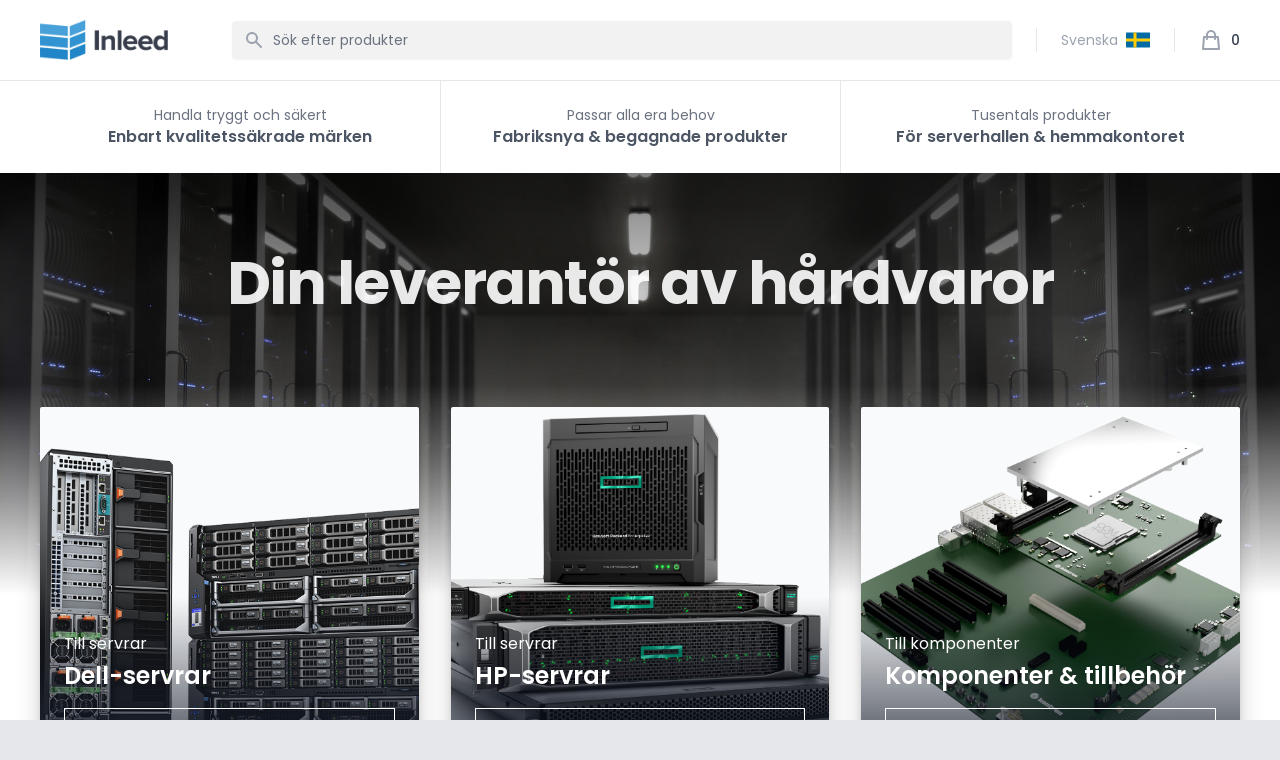

--- FILE ---
content_type: text/html; charset=UTF-8
request_url: https://inleed.shop/
body_size: 8484
content:
<!DOCTYPE html>
<html class="scroll-smooth" lang="sv">
    <head>
        <meta charset="utf-8">
        <meta name="viewport" content="wclassth=device-wclassth, initial-scale=1.0, maximum-scale=1.0, user-scalable=yes"/>
        <meta name="csrf-token" content="8DfwFU3US9e6ZVKFo7HLDGNApFY1xXt56SKPxg5H">

                <title>Inleed Shop</title>
<link rel="canonical" href="https://inleed.shop"/>
<meta property="og:title" content="Inleed" />


<script type="application/ld+json">{"@context":"https://schema.org","@type":"WebPage","name":"Inleed"}</script>
        <link rel="shortcut icon" href="https://inleed.shop/assets/logo.ico"/>
        <script src="https://cdn.jsdelivr.net/gh/alpine-collective/alpine-magic-helpers@1.2.x/dist/scroll.min.js" defer></script>
        <script src="https://inleed.shop/js/app.js" defer></script>
        <script src="https://inleed.shop/js/components.js"></script>
        <link href="https://inleed.shop/css/app.css" rel="stylesheet">
                        <style >[wire\:loading], [wire\:loading\.delay], [wire\:loading\.inline-block], [wire\:loading\.inline], [wire\:loading\.block], [wire\:loading\.flex], [wire\:loading\.table], [wire\:loading\.grid], [wire\:loading\.inline-flex] {display: none;}[wire\:loading\.delay\.shortest], [wire\:loading\.delay\.shorter], [wire\:loading\.delay\.short], [wire\:loading\.delay\.long], [wire\:loading\.delay\.longer], [wire\:loading\.delay\.longest] {display:none;}[wire\:offline] {display: none;}[wire\:dirty]:not(textarea):not(input):not(select) {display: none;}input:-webkit-autofill, select:-webkit-autofill, textarea:-webkit-autofill {animation-duration: 50000s;animation-name: livewireautofill;}@keyframes livewireautofill { from {} }</style>
        <!-- Global site tag (gtag.js) - Google Analytics -->
        <script async src="https://www.googletagmanager.com/gtag/js?id=G-04GWN8LDKM"></script>
        <script>
            window.dataLayer = window.dataLayer || [];
            function gtag(){dataLayer.push(arguments);}
            gtag('js', new Date());

            gtag('config', 'G-04GWN8LDKM');
        </script>
    </head>
    <body class="antialiased bg-gray-200">
        <div class="" style="" id="top">
            <div x-data="{ open: false }" @keydown.window.escape="open = false" class="bg-white">
                <div class="bg-white z-20 sticky top-0" x-data="{ searchbar: false }">
    <div class="border-b border-gray-200">
        <div class=" max-w-screen-2xl mx-auto px-4 sm:px-6 xl:px-10 lg:px-8">
            <div class="sm:h-20 h-16 flex items-center justify-between">
                <!-- Logo (lg+) -->
                <div class="hidden lg:flex lg:items-center">
                    <a href="/">
                        <img class="h-10 w-auto" src="https://inleed.shop/logo.png">
                    </a>
                </div>

                <!-- Mobile menu and search (lg-) -->
                <div class="flex-1 flex items-center lg:hidden">

                    <!-- Search -->
                    <button @click="searchbar = true" class="ml-2 p-2 text-gray-400 hover:text-gray-500">
                        <svg class="w-6 h-6" x-description="Heroicon name: outline/search"
                             xmlns="http://www.w3.org/2000/svg" fill="none" viewBox="0 0 24 24" stroke="currentColor"
                             aria-hidden="true">
                            <path stroke-linecap="round" stroke-linejoin="round" stroke-width="2"
                                  d="M21 21l-6-6m2-5a7 7 0 11-14 0 7 7 0 0114 0z"></path>
                        </svg>
                    </button>
                </div>

                <!-- Logo (lg-) -->
                <a href="/" class="lg:hidden">
                    <img src="https://inleed.shop/logo.png" class="h-8 w-auto sm:inline hidden">
                    <img src="https://inleed.shop/inleed-logo.png" class="h-8 w-auto sm:hidden">
                </a>

                <div class="flex-1 flex items-center justify-end">
                    <div class="flex items-center justify-end xl:ml-16 ml-8 w-full ">

                        <div class="lg:block hidden w-full">
                            <div class="relative text-gray-400 focus-within:text-gray-500">
                                <div class="pointer-events-none absolute inset-y-0 left-0 pl-3 flex items-center">
                                    <svg class="h-5 w-5" x-description="Heroicon name: solid/search"
                                         xmlns="http://www.w3.org/2000/svg" viewBox="0 0 20 20" fill="currentColor"
                                         aria-hidden="true">
                                        <path fill-rule="evenodd"
                                              d="M8 4a4 4 0 100 8 4 4 0 000-8zM2 8a6 6 0 1110.89 3.476l4.817 4.817a1 1 0 01-1.414 1.414l-4.816-4.816A6 6 0 012 8z"
                                              clip-rule="evenodd"></path>
                                    </svg>
                                </div>
                                <form action="https://inleed.shop/search" method="GET">
                                    <input id="search"
                                           name="query"
                                           type="search"
                                           value=""
                                           class="block w-full bg-white py-2 pl-10 pr-3 border border-transparent bg-black/5 rounded leading-5 text-gray-900 placeholder-gray-500 focus:bg-transparent focus:outline-none shadow-sm focus:ring-1 focus:ring-sky-500 focus:border-sky-500 focus:placeholder-gray-500 sm:text-sm transition-colors ease-linear duration-150"
                                           placeholder="Sök efter produkter">
                                </form>
                            </div>
                        </div>


                        <span class="mx-3 h-6 w-px xl:bg-gray-200 xl:mx-6" aria-hidden="true"></span>

                        <div class="flow-root">
                            <a href="#"
                               class="-m-2 p-2 flex items-center space-x-2 text-gray-400 hover:text-sky-500 text-sm">
                                <span class="xl:inline-flex hidden">Svenska</span>
                                <svg class="w-6 h-6" xmlns="http://www.w3.org/2000/svg" viewBox="0 0 16 10">
                                    <path fill="#006aa7" d="M0 0h16v10H0z"/>
                                    <path fill="#fecc00" d="M5 0h2v10H5z"/>
                                    <path fill="#fecc00" d="M0 4h16v2H0z"/>
                                </svg>
                            </a>
                        </div>
                        <span class="mx-3 h-6 w-px xl:bg-gray-200 xl:mx-6" aria-hidden="true"></span>
                        <div wire:id="9rxg5zmS9q6xiORdvxzP" wire:initial-data="{&quot;fingerprint&quot;:{&quot;id&quot;:&quot;9rxg5zmS9q6xiORdvxzP&quot;,&quot;name&quot;:&quot;cart.cart-dropdown&quot;,&quot;locale&quot;:&quot;sv&quot;,&quot;path&quot;:&quot;\/&quot;,&quot;method&quot;:&quot;GET&quot;,&quot;v&quot;:&quot;acj&quot;},&quot;effects&quot;:{&quot;listeners&quot;:[&quot;addToCart&quot;]},&quot;serverMemo&quot;:{&quot;children&quot;:[],&quot;errors&quot;:[],&quot;htmlHash&quot;:&quot;3e0d4bd4&quot;,&quot;data&quot;:{&quot;open&quot;:false,&quot;shippingFee&quot;:9900},&quot;dataMeta&quot;:[],&quot;checksum&quot;:&quot;c760e345c6475400e994bd1d3071e70c9efab8fe9746d271a82310ebcf5dfbf2&quot;}}" x-cloak class="flow-root sm:text-sm text-xs lg:relative" x-data="Components.popover({ open: window.Livewire.find('9rxg5zmS9q6xiORdvxzP').entangle('open'), focus: false })" x-init="init()" @keydown.escape="onEscape" @close-popover-group.window="onClosePopoverGroup">
    <button type="button" class="group -m-2 p-2 flex items-center" @click="toggle" @mousedown="if (open) $event.preventDefault()" aria-expanded="true" :aria-expanded="open.toString()">
        <svg
            class="flex-shrink-0 h-6 w-6 text-gray-400 group-hover:text-sky-500"
            x-bind:class="{ 'text-sky-500': open, 'text-gray-400': !(open) }"
            x-description="Heroicon name: outline/shopping-bag"
            xmlns="http://www.w3.org/2000/svg"
            fill="none"
            viewBox="0 0 24 24"
            stroke="currentColor"
            aria-hidden="true"
        >
            <path stroke-linecap="round" stroke-linejoin="round" stroke-width="2" d="M16 11V7a4 4 0 00-8 0v4M5 9h14l1 12H4L5 9z"></path>
        </svg>

        <span class="ml-2 font-medium text-gray-700 group-hover:text-gray-800">0</span>
    </button>

    <div
        x-show="open"
        x-transition:enter="transition ease-out duration-200"
        x-transition:enter-start="opacity-0"
        x-transition:enter-end="opacity-100"
        x-transition:leave="transition ease-in duration-150"
        x-transition:leave-start="opacity-100"
        x-transition:leave-end="opacity-0"
        class="absolute top-16 inset-x-0 lg:w-96 mt-px pb-2 bg-white shadow-xl lg:top-full lg:left-auto lg:right-0 lg:mt-3 lg:-mr-1.5 lg:rounded-sm lg:ring-1 lg:ring-black lg:ring-opacity-5"
        x-ref="panel"
        @click.away="open = false"
    >
        <form class="container lg:px-0 container mx-auto bg-white">
            <div>
                                    <h3 class="py-4 text-lg text-sky-500 lg:px-6 border-b">Inga produkter i varukorg</h3>
                    <div class="flex items-center justify-center px-5 py-16">
                        <img class="w-48" src="https://inleed.shop/assets/images/empty-cart-1.svg"/>
                    </div>
                            </div>
        </form>
    </div>
</div>

<!-- Livewire Component wire-end:9rxg5zmS9q6xiORdvxzP -->                    </div>
                </div>

            </div>
        </div>
    </div>
    <div
        x-show="searchbar"
        x-transition:enter="transition ease-out duration-200"
        x-transition:enter-start="opacity-0"
        x-transition:enter-end="opacity-100"
        x-transition:leave="transition ease-in duration-150"
        x-transition:leave-start="opacity-100"
        x-transition:leave-end="opacity-0"
        class="absolute top-full inset-x-0 text-gray-500 sm:text-sm" x-ref="panel" @click.away="searchbar = false"
        style="display: none;">
        <!-- Presentational element used to render the bottom shadow, if we put the shadow on the actual panel it pokes out the top, so we use this shorter element to hide the top of the shadow -->
        <div class="absolute inset-0 top-1/2 bg-white shadow" aria-hidden="true"></div>

        <div class="relative bg-white">
            <div class=" max-w-screen-2xl mx-auto px-4 sm:px-6 xl:px-10 lg:px-8 relative py-6">
                <div class="w-full">
                    <div class="relative text-gray-400 focus-within:text-gray-500">
                        <div class="pointer-events-none absolute inset-y-0 left-0 pl-3 flex items-center">
                            <svg class="h-5 w-5" x-description="Heroicon name: solid/search"
                                 xmlns="http://www.w3.org/2000/svg" viewBox="0 0 20 20" fill="currentColor"
                                 aria-hidden="true">
                                <path fill-rule="evenodd"
                                      d="M8 4a4 4 0 100 8 4 4 0 000-8zM2 8a6 6 0 1110.89 3.476l4.817 4.817a1 1 0 01-1.414 1.414l-4.816-4.816A6 6 0 012 8z"
                                      clip-rule="evenodd"></path>
                            </svg>
                        </div>

                        <form action="https://inleed.shop/search" method="GET">
                            <input id="search"
                                   name="query"
                                   type="search"
                                   value=""
                                   class="block w-full bg-white py-2 pl-10 pr-3 border border-transparent bg-black/5 rounded leading-5 text-gray-900 placeholder-gray-500 focus:bg-transparent focus:outline-none shadow-sm focus:ring-1 focus:ring-sky-500 focus:border-sky-500 focus:placeholder-gray-500 sm:text-sm transition-colors ease-linear duration-150"
                                   placeholder="Sök efter produkter">
                        </form>
                    </div>
                </div>
            </div>
        </div>
    </div>
</div>
                <main>
                    <div class="lg:flex hidden flex-col border-b border-gray-200 lg:border-0">
        <nav aria-label="Offers" class="order-last lg:order-first">
            <div class="container">
                <ul role="list" class="grid grid-cols-1 divide-y divide-gray-200 lg:grid-cols-3 lg:divide-y-0 lg:divide-x">
                    <li class="flex flex-col">
    <div class="relative flex-1 flex flex-col justify-center bg-white py-6 px-4 text-center focus:z-10">
        <p class="text-sm text-gray-500">
            Handla tryggt och säkert
        </p>
        <p class="font-semibold text-gray-600">
            Enbart kvalitetssäkrade märken
        </p>
    </div>
</li>
                    <li class="flex flex-col">
    <div class="relative flex-1 flex flex-col justify-center bg-white py-6 px-4 text-center focus:z-10">
        <p class="text-sm text-gray-500">
            Passar alla era behov
        </p>
        <p class="font-semibold text-gray-600">
            Fabriksnya &amp; begagnade produkter
        </p>
    </div>
</li>
                    <li class="flex flex-col">
    <div class="relative flex-1 flex flex-col justify-center bg-white py-6 px-4 text-center focus:z-10">
        <p class="text-sm text-gray-500">
            Tusentals produkter
        </p>
        <p class="font-semibold text-gray-600">
            För serverhallen &amp; hemmakontoret
        </p>
    </div>
</li>
                </ul>
            </div>
        </nav>
    </div>
    <!-- Hero section -->
    <div class="relative">
        <!-- Background image and overlap -->
        <div aria-hidden="true" class="hidden absolute inset-0 sm:flex sm:flex-col">
            <div class="flex-1 relative w-full bg-gradient-to-b from-gray-200 to-transparent">
                <div class="absolute inset-0 overflow-hidden">
                    <img src="https://inleed.shop/assets/images/server-room.jpg" class="w-full h-full object-center object-cover "/>
                </div>
                
                <div class="absolute inset-0 bg-gradient-to-b from-black/50 via-transparent to-white">

                </div>
            </div>
            <div class="w-full bg-transparent h-32 md:h-40 lg:h-48"></div>
        </div>

        <div class="relative max-w-4xl mx-auto pb-96 px-4 text-center sm:pb-0 sm:px-6 lg:px-8">
            <!-- Background image and overlap -->
            <div aria-hidden="true" class="absolute inset-0 flex flex-col sm:hidden">
                <div class="flex-1 relative w-full bg-gray-800">
                    <div class="absolute inset-0">
                        <img src="https://inleed.shop/assets/images/a3.jpg" class="w-full h-full object-center object-cover"/>
                    </div>
                    <div class="absolute inset-0 bg-gray-900/30 mix-blend-multiply"></div>
                </div>
                <div class="w-full bg-transparent h-48"></div>
            </div>
            <div class="relative py-20">
                <h1 class="text-4xl font-extrabold tracking-tight text-white/90 sm:text-5xl md:text-6xl">
                    Din leverantör av hårdvaror
                </h1>
                <div class="mt-4 sm:mt-6">
                </div>
            </div>
        </div>

        <section aria-labelledby="collection-heading" class="-mt-96 relative sm:-mt-2.5">
            <div class="max-w-screen-2xl mx-auto px-4 sm:px-6 xl:px-10 lg:px-8 grid grid-cols-1 gap-y-6 md:grid-cols-3 md:gap-y-0 sm:gap-x-6 lg:gap-x-8">
                <div class="group relative h-96 rounded-sm shadow-xl shadow-black/30 md:h-auto md:aspect-w-4 md:aspect-h-4 backdrop-blur-md bg-gray-50">
    <div>
        <div aria-hidden="true" class="absolute inset-0 rounded-sm overflow-hidden ">
            <div class="absolute inset-0 overflow-hidden">
                <img src="https://inleed.shop/assets/images/img54.png" class="w-full h-full object-center object-cover">
            </div>
            <div class="absolute inset-0 bg-gradient-to-b from-transparent via-transparent to-gray-900 opacity-90 ">
            </div>
        </div>
        <div
            class="absolute inset-0 group-hover:bg-gray-900 group-hover:backdrop-blur-sm group-hover:bg-opacity-20 lg:p-6 p-5 flex items-end transition ease-in-out duration-200">
            <div class="w-full">
                                    <p aria-hidden="true" class="text-base text-white">
                        Till servrar
                    </p>
                                <h3 class="lg:mt-1 font-semibold text-white xl:text-2xl md:text-base text-xl">
                    Dell-servrar
                </h3>

                <a href="https://inleed.shop/kategori/dell-servrar" class="border w-full border-white text-white text-base lg:flex flex md:hidden items-center justify-center space-x-3 px-14 py-3.5 mt-4 group-hover:bg-white group-hover:text-gray-700 transition ease-in-out duration-200">
                    <span class="absolute inset-0"></span>
                    <span>Utforska</span>
                    <svg class="w-6 h-6" xmlns="http://www.w3.org/2000/svg" viewBox="0 0 256 256" fill="currentColor"><path d="M96,216a8.5,8.5,0,0,1-5.7-2.3,8.1,8.1,0,0,1,0-11.4L164.7,128,90.3,53.7a8.1,8.1,0,0,1,11.4-11.4l80,80a8.1,8.1,0,0,1,0,11.4l-80,80A8.5,8.5,0,0,1,96,216Z"/></svg>                </a>
                <a href="https://inleed.shop/kategori/dell-servrar" class="text-sm text-white md:flex hidden items-center space-x-2 lg:hidden mt-1">
                    <span>Utforska</span>
                    <svg class="w-5" xmlns="http://www.w3.org/2000/svg" fill="none" viewBox="0 0 24 24" stroke-width="2" stroke="currentColor" aria-hidden="true">
  <path stroke-linecap="round" stroke-linejoin="round" d="M17 8l4 4m0 0l-4 4m4-4H3"/>
</svg>                </a>
            </div>
        </div>
    </div>
</div>
                <div class="group relative h-96 rounded-sm shadow-xl shadow-black/30 md:h-auto md:aspect-w-4 md:aspect-h-4 backdrop-blur-md bg-gray-50">
    <div>
        <div aria-hidden="true" class="absolute inset-0 rounded-sm overflow-hidden ">
            <div class="absolute inset-0 overflow-hidden">
                <img src="https://inleed.shop/assets/images/hp.png" class="w-full h-full object-center object-cover">
            </div>
            <div class="absolute inset-0 bg-gradient-to-b from-transparent via-transparent to-gray-900 opacity-90 ">
            </div>
        </div>
        <div
            class="absolute inset-0 group-hover:bg-gray-900 group-hover:backdrop-blur-sm group-hover:bg-opacity-20 lg:p-6 p-5 flex items-end transition ease-in-out duration-200">
            <div class="w-full">
                                    <p aria-hidden="true" class="text-base text-white">
                        Till servrar
                    </p>
                                <h3 class="lg:mt-1 font-semibold text-white xl:text-2xl md:text-base text-xl">
                    HP-servrar
                </h3>

                <a href="https://inleed.shop/kategori/hp-servrar" class="border w-full border-white text-white text-base lg:flex flex md:hidden items-center justify-center space-x-3 px-14 py-3.5 mt-4 group-hover:bg-white group-hover:text-gray-700 transition ease-in-out duration-200">
                    <span class="absolute inset-0"></span>
                    <span>Utforska</span>
                    <svg class="w-6 h-6" xmlns="http://www.w3.org/2000/svg" viewBox="0 0 256 256" fill="currentColor"><path d="M96,216a8.5,8.5,0,0,1-5.7-2.3,8.1,8.1,0,0,1,0-11.4L164.7,128,90.3,53.7a8.1,8.1,0,0,1,11.4-11.4l80,80a8.1,8.1,0,0,1,0,11.4l-80,80A8.5,8.5,0,0,1,96,216Z"/></svg>                </a>
                <a href="https://inleed.shop/kategori/hp-servrar" class="text-sm text-white md:flex hidden items-center space-x-2 lg:hidden mt-1">
                    <span>Utforska</span>
                    <svg class="w-5" xmlns="http://www.w3.org/2000/svg" fill="none" viewBox="0 0 24 24" stroke-width="2" stroke="currentColor" aria-hidden="true">
  <path stroke-linecap="round" stroke-linejoin="round" d="M17 8l4 4m0 0l-4 4m4-4H3"/>
</svg>                </a>
            </div>
        </div>
    </div>
</div>
                <div class="group relative h-96 rounded-sm shadow-xl shadow-black/30 md:h-auto md:aspect-w-4 md:aspect-h-4 backdrop-blur-md bg-gray-50">
    <div>
        <div aria-hidden="true" class="absolute inset-0 rounded-sm overflow-hidden ">
            <div class="absolute inset-0 overflow-hidden">
                <img src="https://inleed.shop/assets/images/components.png" class="w-full h-full object-center object-cover">
            </div>
            <div class="absolute inset-0 bg-gradient-to-b from-transparent via-transparent to-gray-900 opacity-90 ">
            </div>
        </div>
        <div
            class="absolute inset-0 group-hover:bg-gray-900 group-hover:backdrop-blur-sm group-hover:bg-opacity-20 lg:p-6 p-5 flex items-end transition ease-in-out duration-200">
            <div class="w-full">
                                    <p aria-hidden="true" class="text-base text-white">
                        Till komponenter
                    </p>
                                <h3 class="lg:mt-1 font-semibold text-white xl:text-2xl md:text-base text-xl">
                    Komponenter &amp; tillbehör
                </h3>

                <a href="https://inleed.shop/kategori/komponenter-och-tillbehor" class="border w-full border-white text-white text-base lg:flex flex md:hidden items-center justify-center space-x-3 px-14 py-3.5 mt-4 group-hover:bg-white group-hover:text-gray-700 transition ease-in-out duration-200">
                    <span class="absolute inset-0"></span>
                    <span>Utforska</span>
                    <svg class="w-6 h-6" xmlns="http://www.w3.org/2000/svg" viewBox="0 0 256 256" fill="currentColor"><path d="M96,216a8.5,8.5,0,0,1-5.7-2.3,8.1,8.1,0,0,1,0-11.4L164.7,128,90.3,53.7a8.1,8.1,0,0,1,11.4-11.4l80,80a8.1,8.1,0,0,1,0,11.4l-80,80A8.5,8.5,0,0,1,96,216Z"/></svg>                </a>
                <a href="https://inleed.shop/kategori/komponenter-och-tillbehor" class="text-sm text-white md:flex hidden items-center space-x-2 lg:hidden mt-1">
                    <span>Utforska</span>
                    <svg class="w-5" xmlns="http://www.w3.org/2000/svg" fill="none" viewBox="0 0 24 24" stroke-width="2" stroke="currentColor" aria-hidden="true">
  <path stroke-linecap="round" stroke-linejoin="round" d="M17 8l4 4m0 0l-4 4m4-4H3"/>
</svg>                </a>
            </div>
        </div>
    </div>
</div>
            </div>
        </section>
    </div>

    <section class="bg-white mt-24">
        <div class="max-w-screen-2xl mx-auto px-4 sm:px-6 xl:px-10 lg:px-8">
            <div class="">
                <div class="grid lg:grid-cols-4 sm:grid-cols-2 grid-cols-1 gap-5">
                                                                    <div class="group">
    <a href="https://inleed.shop/kategori/dell-servrar" class="flex transition ease-in-out duration-300 flex-col-reverse items-center bg-gray-100/60 rounded-sm justify-between px-8 pt-4 pb-5 space-y-1 space-y-reverse text-gray-400">
        <div class="flex flex-col text-center">
            <p class="xl:text-lg text-base font-medium text-gray-700 group-hover:text-sky-500 transition ease-in-out duration-300">
                Dell-servrar
            </p>
                            <p class="text-sm text-gray-400">1096 produkter</p>
                    </div>
        <img src="https://inleed.shop/assets/icons/workstation.svg" class="w-16 group-hover:opacity-60 transition ease-in-out duration-300 group-hover:transform group-hover:scale-125"/>
    </a>
</div>
                                                                    <div class="group">
    <a href="https://inleed.shop/kategori/bagge" class="flex transition ease-in-out duration-300 flex-col-reverse items-center bg-gray-100/60 rounded-sm justify-between px-8 pt-4 pb-5 space-y-1 space-y-reverse text-gray-400">
        <div class="flex flex-col text-center">
            <p class="xl:text-lg text-base font-medium text-gray-700 group-hover:text-sky-500 transition ease-in-out duration-300">
                RAM
            </p>
                            <p class="text-sm text-gray-400">619 produkter</p>
                    </div>
        <img src="https://inleed.shop/assets/icons/blade.svg" class="w-16 group-hover:opacity-60 transition ease-in-out duration-300 group-hover:transform group-hover:scale-125"/>
    </a>
</div>
                                                                    <div class="group">
    <a href="https://inleed.shop/kategori/hp-servrar" class="flex transition ease-in-out duration-300 flex-col-reverse items-center bg-gray-100/60 rounded-sm justify-between px-8 pt-4 pb-5 space-y-1 space-y-reverse text-gray-400">
        <div class="flex flex-col text-center">
            <p class="xl:text-lg text-base font-medium text-gray-700 group-hover:text-sky-500 transition ease-in-out duration-300">
                HP-servrar
            </p>
                            <p class="text-sm text-gray-400">442 produkter</p>
                    </div>
        <img src="https://inleed.shop/assets/icons/workstation.svg" class="w-16 group-hover:opacity-60 transition ease-in-out duration-300 group-hover:transform group-hover:scale-125"/>
    </a>
</div>
                                                                    <div class="group">
    <a href="https://inleed.shop/kategori/serverdiskar" class="flex transition ease-in-out duration-300 flex-col-reverse items-center bg-gray-100/60 rounded-sm justify-between px-8 pt-4 pb-5 space-y-1 space-y-reverse text-gray-400">
        <div class="flex flex-col text-center">
            <p class="xl:text-lg text-base font-medium text-gray-700 group-hover:text-sky-500 transition ease-in-out duration-300">
                Hårddiskar
            </p>
                            <p class="text-sm text-gray-400">349 produkter</p>
                    </div>
        <img src="https://inleed.shop/assets/icons/server1.svg" class="w-16 group-hover:opacity-60 transition ease-in-out duration-300 group-hover:transform group-hover:scale-125"/>
    </a>
</div>
                                                                    <div class="group">
    <a href="https://inleed.shop/kategori/mikrotik" class="flex transition ease-in-out duration-300 flex-col-reverse items-center bg-gray-100/60 rounded-sm justify-between px-8 pt-4 pb-5 space-y-1 space-y-reverse text-gray-400">
        <div class="flex flex-col text-center">
            <p class="xl:text-lg text-base font-medium text-gray-700 group-hover:text-sky-500 transition ease-in-out duration-300">
                Mikrotik
            </p>
                            <p class="text-sm text-gray-400">285 produkter</p>
                    </div>
        <img src="https://inleed.shop/assets/icons/server1.svg" class="w-16 group-hover:opacity-60 transition ease-in-out duration-300 group-hover:transform group-hover:scale-125"/>
    </a>
</div>
                                                                    <div class="group">
    <a href="https://inleed.shop/kategori/processorer" class="flex transition ease-in-out duration-300 flex-col-reverse items-center bg-gray-100/60 rounded-sm justify-between px-8 pt-4 pb-5 space-y-1 space-y-reverse text-gray-400">
        <div class="flex flex-col text-center">
            <p class="xl:text-lg text-base font-medium text-gray-700 group-hover:text-sky-500 transition ease-in-out duration-300">
                Processorer
            </p>
                            <p class="text-sm text-gray-400">195 produkter</p>
                    </div>
        <img src="https://inleed.shop/assets/icons/parts.svg" class="w-16 group-hover:opacity-60 transition ease-in-out duration-300 group-hover:transform group-hover:scale-125"/>
    </a>
</div>
                                                                    <div class="group">
    <a href="https://inleed.shop/kategori/ibm-lenovo-servrar" class="flex transition ease-in-out duration-300 flex-col-reverse items-center bg-gray-100/60 rounded-sm justify-between px-8 pt-4 pb-5 space-y-1 space-y-reverse text-gray-400">
        <div class="flex flex-col text-center">
            <p class="xl:text-lg text-base font-medium text-gray-700 group-hover:text-sky-500 transition ease-in-out duration-300">
                IBM / LENOVO servrar
            </p>
                            <p class="text-sm text-gray-400">138 produkter</p>
                    </div>
        <img src="https://inleed.shop/assets/icons/workstation.svg" class="w-16 group-hover:opacity-60 transition ease-in-out duration-300 group-hover:transform group-hover:scale-125"/>
    </a>
</div>
                                                                    <div class="group">
    <a href="https://inleed.shop/kategori/nataggregat" class="flex transition ease-in-out duration-300 flex-col-reverse items-center bg-gray-100/60 rounded-sm justify-between px-8 pt-4 pb-5 space-y-1 space-y-reverse text-gray-400">
        <div class="flex flex-col text-center">
            <p class="xl:text-lg text-base font-medium text-gray-700 group-hover:text-sky-500 transition ease-in-out duration-300">
                Nätaggregat
            </p>
                            <p class="text-sm text-gray-400">102 produkter</p>
                    </div>
        <img src="https://inleed.shop/assets/icons/laptop.svg" class="w-16 group-hover:opacity-60 transition ease-in-out duration-300 group-hover:transform group-hover:scale-125"/>
    </a>
</div>
                                                                    <div class="group">
    <a href="https://inleed.shop/kategori/komponenter-och-tillbehor" class="flex transition ease-in-out duration-300 flex-col-reverse items-center bg-gray-100/60 rounded-sm justify-between px-8 pt-4 pb-5 space-y-1 space-y-reverse text-gray-400">
        <div class="flex flex-col text-center">
            <p class="xl:text-lg text-base font-medium text-gray-700 group-hover:text-sky-500 transition ease-in-out duration-300">
                Komponenter och tillbehör
            </p>
                            <p class="text-sm text-gray-400">80 produkter</p>
                    </div>
        <img src="https://inleed.shop/assets/icons/components.svg" class="w-16 group-hover:opacity-60 transition ease-in-out duration-300 group-hover:transform group-hover:scale-125"/>
    </a>
</div>
                                                                    <div class="group">
    <a href="https://inleed.shop/kategori/styrenheter" class="flex transition ease-in-out duration-300 flex-col-reverse items-center bg-gray-100/60 rounded-sm justify-between px-8 pt-4 pb-5 space-y-1 space-y-reverse text-gray-400">
        <div class="flex flex-col text-center">
            <p class="xl:text-lg text-base font-medium text-gray-700 group-hover:text-sky-500 transition ease-in-out duration-300">
                Styrenheter
            </p>
                            <p class="text-sm text-gray-400">49 produkter</p>
                    </div>
        <img src="https://inleed.shop/assets/icons/network.svg" class="w-16 group-hover:opacity-60 transition ease-in-out duration-300 group-hover:transform group-hover:scale-125"/>
    </a>
</div>
                                                                    <div class="group">
    <a href="https://inleed.shop/kategori/rackskenor" class="flex transition ease-in-out duration-300 flex-col-reverse items-center bg-gray-100/60 rounded-sm justify-between px-8 pt-4 pb-5 space-y-1 space-y-reverse text-gray-400">
        <div class="flex flex-col text-center">
            <p class="xl:text-lg text-base font-medium text-gray-700 group-hover:text-sky-500 transition ease-in-out duration-300">
                Rackskenor
            </p>
                            <p class="text-sm text-gray-400">28 produkter</p>
                    </div>
        <img src="https://inleed.shop/assets/icons/blade.svg" class="w-16 group-hover:opacity-60 transition ease-in-out duration-300 group-hover:transform group-hover:scale-125"/>
    </a>
</div>
                                                            </div>
            </div>
        </div>
    </section>

    <section aria-labelledby="trending-heading">
        <div class="max-w-screen-2xl mx-auto px-4 sm:px-6 xl:px-10 lg:px-8 py-24 sm:py-32 lg:pt-32">
            <div class="md:flex md:items-center md:justify-between">
                <h2 id="favorites-heading" class="xl:text-3xl text-2xl font-semibold xl:tracking-tight tracking-tight text-gray-800">
                    Utvalda produkter
                </h2>
                <!--<a href="#" class="hidden text-sm font-medium text-sky-500 hover:text-sky-600 md:block">Visa alla<span aria-hidden="true"> →</span></a>-->
            </div>

            <div class="mt-8 grid sm:grid-cols-2 grid-cols-1 gap-5 md:gap-4 2xl:grid-cols-5 lg:grid-cols-3 lg:gap-5">
                                    <div class="group h-full">
    <div class="relative group-hover:shadow-xl transform group-hover:scale-105 flex flex-col justify-between border border-gray-200 px-6 group-hover:border-sky-500 h-full transition-all ease-linear duration-150 rounded-sm">
        <div class="w-full relative rounded-sm overflow-hidden h-72 flex-shrink-0 bg-transparent transition ease-in-out duration-300">
            <img src="https://inleed.shop/storage/images/products/1000006.png" class="w-full h-full object-center object-contain"/>
            <div class="group-hover:bg-white absolute inset-0 group-hover:bg-opacity-10 transition ease-in-out duration-200"></div>
        </div>
        

        <div class="py-5 border-t flex flex-col justify-between border-gray-200 group-hover:border-sky-500 transition-colors ease-linear duration-150 h-full">
            <h3 class="text-sm text-gray-500 group-hover:text-sky-500 transition-colors ease-linear duration-150 text-center">
                <a href="https://inleed.shop/produkt/ssd/kingston-data-center-dc500m-SSD-3-84-tb">
                    <span aria-hidden="true" class="absolute inset-0"></span>
                    Kingston Data Center DC500M SSD 3.84TB
                </a>
            </h3>
            <div class="flex flex-row items-center justify-center mt-2">
                <p class="text-base font-semibold text-gray-800 text-center">7 999,00 kr</p>
                <span class="px-1">/</span>
                <p class="text-gray-500 text-xs sm:text-left font-medium text-center capitalize">fabriksny</p>
            </div>
        </div>
    </div>
</div>

                                    <div class="group h-full">
    <div class="relative group-hover:shadow-xl transform group-hover:scale-105 flex flex-col justify-between border border-gray-200 px-6 group-hover:border-sky-500 h-full transition-all ease-linear duration-150 rounded-sm">
        <div class="w-full relative rounded-sm overflow-hidden h-72 flex-shrink-0 bg-transparent transition ease-in-out duration-300">
            <img src="https://inleed.shop/storage/images/products/1000353.png" class="w-full h-full object-center object-contain"/>
            <div class="group-hover:bg-white absolute inset-0 group-hover:bg-opacity-10 transition ease-in-out duration-200"></div>
        </div>
        

        <div class="py-5 border-t flex flex-col justify-between border-gray-200 group-hover:border-sky-500 transition-colors ease-linear duration-150 h-full">
            <h3 class="text-sm text-gray-500 group-hover:text-sky-500 transition-colors ease-linear duration-150 text-center">
                <a href="https://inleed.shop/produkt/tradlosa-routrar/comfast-wifi6">
                    <span aria-hidden="true" class="absolute inset-0"></span>
                    Comfast CF-WR630AX - WiFi-6 router med 3000Mbps
                </a>
            </h3>
            <div class="flex flex-row items-center justify-center mt-2">
                <p class="text-base font-semibold text-gray-800 text-center">699,00 kr</p>
                <span class="px-1">/</span>
                <p class="text-gray-500 text-xs sm:text-left font-medium text-center capitalize">fabriksny</p>
            </div>
        </div>
    </div>
</div>

                            </div>

            <!--
            <div class="mt-8 text-sm md:hidden">
                <a href="#" class="font-medium text-sky-500 hover:text-sky-600">Visa alla<span aria-hidden="true"> →</span></a>
            </div>
            -->
        </div>
    </section>

    <!--
    <div class="max-w-screen-2xl mx-auto px-4 sm:px-6 xl:px-10 lg:px-8">
    <div class="relative bg-white rounded-sm shadow-2xl overflow-hidden">
        <div class="absolute inset-0">
            <img class="w-full h-full object-cover lg:hidden" src="https://inleed.shop/assets/images/bg58.jpg"/>
            <div class="absolute inset-0 bg-sky-500 lg:mix-blend-normal mix-blend-multiply bg-gradient-to-r from-sky-400 to-sky-600" aria-hidden="true"></div>
        </div>
        <div class="absolute">
            <div class="w-[2000px] h-[2000px] rounded-full bg-gradient-to-tr from-sky-900 via-sky-300 to-sky-600 bg-blend-color-dodge blur-3xl z-0">
            </div>
        </div>
        <div class="absolute inset-0">
            <svg class="w-full h-full fill-current text-sky-500" xmlns="http://www.w3.org/2000/svg" version="1.1" xmlns:xlink="http://www.w3.org/1999/xlink" xmlns:svgjs="http://svgjs.com/svgjs" width="1440" height="560" preserveAspectRatio="none" viewBox="0 0 1440 560">
                <g mask="url(&quot;#SvgjsMask1010&quot;)" fill="none">
                    <path d="M1440 0L910.62 0L1440 77.07z" fill="rgba(255, 255, 255, .1)"></path>
                    <path d="M910.62 0L1440 77.07L1440 304.94L850.26 0z" fill="rgba(255, 255, 255, .075)"></path>
                    <path d="M850.26 0L1440 304.94L1440 351.82L339.21 0z" fill="rgba(255, 255, 255, .05)"></path>
                    <path d="M339.21000000000004 0L1440 351.82L1440 383.31L125.60000000000002 0z" fill="rgba(255, 255, 255, .025)"></path>
                    <path d="M0 560L182.28 560L0 430.3z" fill="rgba(0, 0, 0, .1)"></path>
                    <path d="M0 430.3L182.28 560L374.91999999999996 560L0 292.39z" fill="rgba(0, 0, 0, .075)"></path>
                    <path d="M0 292.39L374.91999999999996 560L928.06 560L0 147.14z" fill="rgba(0, 0, 0, .05)"></path>
                    <path d="M0 147.14L928.06 560L982.1999999999999 560L0 91.05999999999999z" fill="rgba(0, 0, 0, .025)"></path>
                </g>
                <defs>
                    <mask id="SvgjsMask1010">
                        <rect width="1440" height="560" fill="#ffffff"></rect>
                    </mask>
                </defs>
            </svg>
        </div>
        <div class="relative flex items-center justify-between mx-auto py-8 px-6 sm:py-8 sm:px-12 xl:px-24 space-x-8">
            <div class="flex flex-col justify-between h-100 max-w-4xl">
                                    <p class="text-white text-xl mb-2">We&#039;re at 71% of our goal!</p>
                                <div class="flex flex-col">
                    <h4 class="text-2xl font-semibold tracking-tight text-white sm:text-4xl lg:text-4xl xl:text-5xl">
                        Discount For All Orders Over $100
                    </h4>
                    <p class="xl:mt-10 mt-5 xl:text-xl sm:text-base text-sm text-white max-w-3xl">
                        Mattis amet hendrerit dolor, quisque lorem pharetra. Pellentesque lacus nisi urna, arcu sociis eu. Orci vel lectus nisl eget eget ut consectetur. Sit justo viverra non adipisicing elit distinctio.
                    </p>
                </div>
                <a href="https://inleed.shop" class="bg-white bg-opacity-90 mt-5 text-sky-500 self-start xl:px-8 xl:py-4 sm:px-6 px-5 py-2 sm:py-3 rounded-sm text-center inline-block">Läs mer</a>
            </div>
            <img class="xl:w-64 w-48 mt-5 lg:inline hidden" src="https://inleed.shop/assets/images/sr11.png"/>
        </div>
    </div>
</div>

    <section aria-labelledby="perks-heading" class="bg-white">
        <div class="max-w-screen-2xl mx-auto px-4 sm:px-6 xl:px-10 lg:px-8 py-24 sm:py-32">
            <div class="grid grid-cols-1 gap-y-12 sm:grid-cols-2 sm:gap-x-6 lg:grid-cols-4 lg:gap-x-8 lg:gap-y-0">
                <div class="text-center md:flex md:items-start md:text-left lg:block lg:text-center">
    <div class="md:flex-shrink-0">
        <div class="flow-root">
            <img class="-my-1 h-24 w-auto mx-auto" src="https://inleed.shop/assets/icons/icon-returns-light.svg"/>
        </div>
    </div>
    <div class="mt-6 md:mt-0 md:ml-4 lg:mt-6 lg:ml-0">
        <h3 class="text-sm font-semibold tracking-wide uppercase text-gray-600">
            Free returns
        </h3>
        <p class="mt-3 text-sm text-gray-500">
            Not what you expected? Place it back in the parcel and attach the pre-paid postage stamp.
        </p>
    </div>
</div>
                <div class="text-center md:flex md:items-start md:text-left lg:block lg:text-center">
    <div class="md:flex-shrink-0">
        <div class="flow-root">
            <img class="-my-1 h-24 w-auto mx-auto" src="https://inleed.shop/assets/icons/icon-calendar-light.svg"/>
        </div>
    </div>
    <div class="mt-6 md:mt-0 md:ml-4 lg:mt-6 lg:ml-0">
        <h3 class="text-sm font-semibold tracking-wide uppercase text-gray-600">
            Same day delivery
        </h3>
        <p class="mt-3 text-sm text-gray-500">
            We offer a delivery service that has never been done before. Checkout today and receive your products within hours.
        </p>
    </div>
</div>
                <div class="text-center md:flex md:items-start md:text-left lg:block lg:text-center">
    <div class="md:flex-shrink-0">
        <div class="flow-root">
            <img class="-my-1 h-24 w-auto mx-auto" src="https://inleed.shop/assets/icons/icon-gift-card-light.svg"/>
        </div>
    </div>
    <div class="mt-6 md:mt-0 md:ml-4 lg:mt-6 lg:ml-0">
        <h3 class="text-sm font-semibold tracking-wide uppercase text-gray-600">
            All year discount
        </h3>
        <p class="mt-3 text-sm text-gray-500">
            Looking for a deal? You can use the code LLYEAR at checkout and get money off all year round.
        </p>
    </div>
</div>
                <div class="text-center md:flex md:items-start md:text-left lg:block lg:text-center">
    <div class="md:flex-shrink-0">
        <div class="flow-root">
            <img class="-my-1 h-24 w-auto mx-auto" src="https://inleed.shop/assets/icons/icon-planet-light.svg"/>
        </div>
    </div>
    <div class="mt-6 md:mt-0 md:ml-4 lg:mt-6 lg:ml-0">
        <h3 class="text-sm font-semibold tracking-wide uppercase text-gray-600">
            For the planet
        </h3>
        <p class="mt-3 text-sm text-gray-500">
            We’ve pledged 1% of sales to the preservation and restoration of the natural environment.
        </p>
    </div>
</div>
            </div>
        </div>
    </section>
    -->
                </main>
                <footer class="bg-gray-100" aria-labelledby="footer-heading">
    <div class="max-w-screen-2xl mx-auto px-4 sm:px-6 xl:px-10 lg:px-8 lg:py-16 sm:py-12 py-8">
        <div class="flex items-center justify-between">
            <div class="">

                <div class="flex items-center gap-5">
                    <img class="w-20" src="https://inleed.shop/inleed-logo.png"/>
                    <div>
                        <div class="flex gap-4">
                            <a href="https://inleed.se/inleed/" target="_blank" class="text-base font-medium text-gray-600 tracking-wide hover:text-sky-600 transition-colors ease-linear duration-150">Om Inleed</a>
                            <a href="https://inleed.shop/kontakt" class="text-base font-medium text-gray-600 tracking-wide hover:text-sky-600 transition-colors ease-linear duration-150">Kontakt</a>
                        </div>
                        <p class="text-gray-500 mt-1.5 text-sm max-w-xl">
                            Från Tällberg i Dalarna med servrar placerade i Stockholm, Falun och Tällberg levererar vi tjänster till våra kunder runt om i världen.
                        </p>
                    </div>
                </div>
            </div>
            <div>
                <div class="flex space-x-3 mt-6">
                    <a href="https://www.facebook.com/Inleed" target="_blank" class="text-gray-100 bg-[#4267B2]  w-8 h-8 rounded-sm flex items-center justify-center transition ease-in-out duration-200">
                        <svg class="h-5 w-5" aria-hidden="true" focusable="false" data-prefix="fab" data-icon="facebook-f" role="img" xmlns="http://www.w3.org/2000/svg" viewBox="0 0 320 512">
                            <path fill="currentColor" d="M279.14 288l14.22-92.66h-88.91v-60.13c0-25.35 12.42-50.06 52.24-50.06h40.42V6.26S260.43 0 225.36 0c-73.22 0-121.08 44.38-121.08 124.72v70.62H22.89V288h81.39v224h100.17V288z"></path>
                        </svg>
                    </a>

                    <a href="https://twitter.com/inleed" target="_blank" class="text-gray-100 bg-[#1DA1F2]  w-8 h-8 rounded-sm flex items-center justify-center transition ease-in-out duration-200">
                        <svg class="w-5 h-5" xmlns="http://www.w3.org/2000/svg" viewBox="0 0 24 24" fill="none" stroke="currentColor" stroke-width="2" stroke-linecap="round" stroke-linejoin="round" class="feather feather-twitter">
                            <path d="M23 3a10.9 10.9 0 0 1-3.14 1.53 4.48 4.48 0 0 0-7.86 3v1A10.66 10.66 0 0 1 3 4s-4 9 5 13a11.64 11.64 0 0 1-7 2c9 5 20 0 20-11.5a4.5 4.5 0 0 0-.08-.83A7.72 7.72 0 0 0 23 3z"></path>
                        </svg>
                    </a>

                    <a href="mailto:support@inleed.se" target="_blank" class="text-gray-100 bg-gray-500  w-8 h-8 rounded-sm flex items-center justify-center transition ease-in-out duration-200">
                        <svg class="w-5 h-5" xmlns="http://www.w3.org/2000/svg" viewBox="0 0 24 24" fill="none" stroke="currentColor" stroke-width="2" stroke-linecap="round" stroke-linejoin="round" class="feather feather-mail">
                            <path d="M4 4h16c1.1 0 2 .9 2 2v12c0 1.1-.9 2-2 2H4c-1.1 0-2-.9-2-2V6c0-1.1.9-2 2-2z"></path>
                            <polyline points="22,6 12,13 2,6"></polyline>
                        </svg>
                    </a>
                </div>
            </div>
        </div>
    </div>
</footer>



            </div>
        </div>

        <div x-data="{scrollBackTop: false}" x-cloak>
            <a href="#top"
               x-show="scrollBackTop"

               x-on:scroll.window="scrollBackTop = (window.pageYOffset > window.outerHeight * 0.5) ? true : false"
               x-on:click="$scroll('#top')"
               aria-label="Back to top"
               class="fixed shadow-md hover:shadow-lg hover:shadow-sky-300 shadow-sky-300 bottom-0 right-0 rounded-sm px-2.5 py-2 2xl:mx-20 2xl:my-16 sm:mx-12 sm:my-12 m-8 text-white bg-sky-500 hover:bg-sky-600 transition-colors ease-linear duration-150 focus:outline-none">
                
                <svg class="fill-current text-white w-5 h-6 stroke-2" xmlns="http://www.w3.org/2000/svg" viewBox="0 0 256 256" fill="currentColor"><path d="M208.5,120.5a12.1,12.1,0,0,1-17,0L140,69V216a12,12,0,0,1-24,0V69L64.5,120.5a12,12,0,0,1-17-17l72-72a12,12,0,0,1,17,0l72,72A12,12,0,0,1,208.5,120.5Z"/></svg>
            </a>
        </div>
                <script src="/livewire/livewire.js?id=940557fc56b15ccb9a2d" data-turbo-eval="false" data-turbolinks-eval="false" ></script><script data-turbo-eval="false" data-turbolinks-eval="false" >window.livewire = new Livewire();window.Livewire = window.livewire;window.livewire_app_url = '';window.livewire_token = '8DfwFU3US9e6ZVKFo7HLDGNApFY1xXt56SKPxg5H';window.deferLoadingAlpine = function (callback) {window.addEventListener('livewire:load', function () {callback();});};let started = false;window.addEventListener('alpine:initializing', function () {if (! started) {window.livewire.start();started = true;}});document.addEventListener("DOMContentLoaded", function () {if (! started) {window.livewire.start();started = true;}});</script>
    </body>
</html>


--- FILE ---
content_type: image/svg+xml
request_url: https://inleed.shop/assets/icons/server1.svg
body_size: 294
content:
<svg id="SvgjsSvg1109" width="288" height="288" xmlns="http://www.w3.org/2000/svg" version="1.1" xmlns:xlink="http://www.w3.org/1999/xlink" xmlns:svgjs="http://svgjs.com/svgjs"><defs id="SvgjsDefs1110"></defs><g id="SvgjsG1111" transform="matrix(1,0,0,1,0,0)"><svg xmlns="http://www.w3.org/2000/svg" width="288" height="288" viewBox="0 0 32 32"><g transform="translate(-275.036 -1139.112)" fill="#585858" class="color000 svgShape"><path style="line-height:normal;text-indent:0;text-align:start;text-decoration-line:none;text-decoration-style:solid;text-decoration-color:#000;text-transform:none;block-progression:tb;isolation:auto;mix-blend-mode:normal" fill="#9eaac1" d="m 280.48049,1147.1113 c -0.27613,0 -0.49997,0.2239 -0.5,0.5 l -1.94454,7 c 3e-5,0.2761 0.22387,0.5 0.5,0.5 l 26,0 c 0.27613,0 0.49997,-0.2239 0.5,-0.5 l -1.87825,-7 c -3e-5,-0.2761 -0.22387,-0.5 -0.5,-0.5 z m 0.5,1 21.17721,0 1.75325,6 -24.78661,-0.044 z" color="#000" font-family="sans-serif" font-weight="400" overflow="visible" class="color2b4255 svgShape"></path><path style="line-height:normal;text-indent:0;text-align:start;text-decoration-line:none;text-decoration-style:solid;text-decoration-color:#000;text-transform:none;block-progression:tb;isolation:auto;mix-blend-mode:normal" fill="#9eaac1" d="m 278.53516,1154.1113 a 0.50004997,0.50004997 0 0 0 -0.5,0.5 l 0,8 a 0.50004997,0.50004997 0 0 0 0.5,0.5 l 26,0 a 0.50004997,0.50004997 0 0 0 0.5,-0.5 l 0,-8 a 0.50004997,0.50004997 0 0 0 -0.5,-0.5 l -26,0 z m 0.5,1 25,0 0,7 -25,0 0,-7 z" color="#000" font-family="sans-serif" font-weight="400" overflow="visible" class="color2b4255 svgShape"></path><path fill="#19a9ea" d="M280.03595 1156.1122l2 0 0 2-2 0zM280.03595 1159.1122l2 0 0 2-2 0zM283.03595 1156.1122l2 0 0 2-2 0zM283.03595 1159.1122l2 0 0 2-2 0zM286.03595 1156.1122l2 0 0 2-2 0zM286.03595 1159.1122l2 0 0 2-2 0zM289.03595 1156.1122l2 0 0 2-2 0zM289.03595 1159.1122l2 0 0 2-2 0zM292.03595 1156.1122l2 0 0 2-2 0zM292.03595 1159.1122l2 0 0 2-2 0z" class="colorf8b84e svgShape"></path><path fill="#9eaac1" d="M296.03595 1156.6122a.5.5 0 0 1-.5.5.5.5 0 0 1-.5-.5.5.5 0 0 1 .5-.5.5.5 0 0 1 .5.5zM296.03595 1158.6122a.5.5 0 0 1-.5.5.5.5 0 0 1-.5-.5.5.5 0 0 1 .5-.5.5.5 0 0 1 .5.5zM296.03595 1160.6122a.5.5 0 0 1-.5.5.5.5 0 0 1-.5-.5.5.5 0 0 1 .5-.5.5.5 0 0 1 .5.5z" class="color2b4255 svgShape"></path><path style="line-height:normal;text-indent:0;text-align:start;text-decoration-line:none;text-decoration-style:solid;text-decoration-color:#000;text-transform:none;block-progression:tb;isolation:auto;mix-blend-mode:normal" fill="#19a9ea" fill-rule="evenodd" d="M302.03516 1156.1113l0 5 1 0 0-5-1 0zM300.03516 1156.1113l0 5 1 0 0-5-1 0zM298.03516 1156.1113l0 5 1 0 0-5-1 0z" color="#000" font-family="sans-serif" font-weight="400" overflow="visible" class="colorf8b84e svgShape"></path></g></svg></g></svg>

--- FILE ---
content_type: image/svg+xml
request_url: https://inleed.shop/assets/icons/laptop.svg
body_size: 459
content:
<svg id="SvgjsSvg1151" width="288" height="288" xmlns="http://www.w3.org/2000/svg" version="1.1" xmlns:xlink="http://www.w3.org/1999/xlink" xmlns:svgjs="http://svgjs.com/svgjs"><defs id="SvgjsDefs1152"></defs><g id="SvgjsG1153" transform="matrix(1,0,0,1,0,0)"><svg xmlns="http://www.w3.org/2000/svg" width="288" height="288" viewBox="0 0 32 32"><g transform="translate(26.003 -1021.359)" fill="#000000" class="color000 svgShape"><path style="line-height:normal;text-indent:0;text-align:start;text-decoration-line:none;text-decoration-style:solid;text-decoration-color:#000;text-transform:none;block-progression:tb;isolation:auto;mix-blend-mode:normal" fill="#9eaac1" d="m -21.5,1027.8105 a 0.50005,0.50005 0 0 0 -0.5,0.5 l 0,14.043 a 0.50005,0.50005 0 0 0 0.5,0.5 l 6.634766,0 a 0.50005,0.50005 0 1 0 0,-1 l -6.134766,0 0,-13.043 22,0 0,13.043 -6.4667969,0 a 0.50005,0.50005 0 1 0 0,1 l 6.9667969,0 a 0.50005,0.50005 0 0 0 0.5,-0.5 l 0,-14.043 a 0.50005,0.50005 0 0 0 -0.5,-0.5 l -23,0 z" color="#000" font-family="sans-serif" font-weight="400" overflow="visible" class="color2b4255 svgShape"></path><path style="line-height:normal;text-indent:0;text-align:start;text-decoration-line:none;text-decoration-style:solid;text-decoration-color:#000;text-transform:none;block-progression:tb;isolation:auto;mix-blend-mode:normal" fill="#9eaac1" d="m 3.4980469,1041.8438 -1.0898438,0.01 -7.90625,0 a 0.50005,0.50005 0 1 0 0,1 l 7.9101563,0 a 0.50005,0.50005 0 0 0 0.00391,0 l 0.5878906,-0.01 0,2.5097 -26.0078122,0 0,-1.7851 c 0,-0.3101 -0.0029,-0.538 0.0078,-0.6602 0.01071,-0.1222 0.02178,-0.083 -0.02539,-0.039 -0.04717,0.044 -0.03845,0.011 0.121093,-0 0.159544,-0.015 0.430836,-0.017 0.804688,-0.017 l 7.59375,0 a 0.50005,0.50005 0 1 0 0,-1 l -7.59375,0 c -0.374353,0 -0.655779,-10e-5 -0.900391,0.023 -0.244611,0.024 -0.493136,0.069 -0.705078,0.2656 -0.211942,0.1969 -0.271677,0.465 -0.291016,0.6856 -0.01934,0.2205 -0.01172,0.4482 -0.01172,0.7461 l 0,2.2851 a 0.50005,0.50005 0 0 0 0.5,0.5 l 27.0078122,0 a 0.50005,0.50005 0 0 0 0.5,-0.5 l 0,-3.5136 a 0.50005,0.50005 0 0 0 -0.5058593,-0.5 z" color="#000" font-family="sans-serif" font-weight="400" overflow="visible" class="color2b4255 svgShape"></path><path style="line-height:normal;text-indent:0;text-align:start;text-decoration-line:none;text-decoration-style:solid;text-decoration-color:#000;text-transform:none;block-progression:tb;isolation:auto;mix-blend-mode:normal" fill="#9eaac1" d="m -14.509766,1041.8398 a 0.50004994,0.50004994 0 0 0 -0.492187,0.5059 l 0,0.8789 a 0.50004994,0.50004994 0 0 0 0.5,0.5 l 9.0039061,0 a 0.50004994,0.50004994 0 0 0 0.5,-0.5 l 0,-0.8789 a 0.50004994,0.50004994 0 1 0 -1,0 l 0,0.3789 -8.0039061,0 0,-0.3789 a 0.50004994,0.50004994 0 0 0 -0.507813,-0.5059 z" color="#000" font-family="sans-serif" font-weight="400" overflow="visible" class="color2b4255 svgShape"></path><path fill="#49a1da" d="m -17.421861,1030.3622 14.8482561,0 c 0.8742888,0 1.57813867,0 1.57813867,0 l 0,10 c 0,0 -0.70384987,0 -1.57813867,0 l -14.8482561,0 c -0.874289,0 -1.578139,0 -1.578139,0 l 0,-10 c 0,0 0.70385,0 1.578139,0 z" class="colorf8b84e svgShape"></path></g></svg></g></svg>

--- FILE ---
content_type: image/svg+xml
request_url: https://inleed.shop/assets/icons/network.svg
body_size: 215
content:
<svg id="SvgjsSvg1168" width="288" height="288" xmlns="http://www.w3.org/2000/svg" version="1.1" xmlns:xlink="http://www.w3.org/1999/xlink" xmlns:svgjs="http://svgjs.com/svgjs"><defs id="SvgjsDefs1169"></defs><g id="SvgjsG1170" transform="matrix(1,0,0,1,0,0)"><svg xmlns="http://www.w3.org/2000/svg" width="288" height="288" viewBox="0 0 32 32"><g transform="translate(-275.036 -1139.112)" fill="#000000" class="color000 svgShape"><path style="line-height:normal;text-indent:0;text-align:start;text-decoration-line:none;text-decoration-style:solid;text-decoration-color:#000;text-transform:none;block-progression:tb;isolation:auto;mix-blend-mode:normal" fill="#9eaac1" d="m 275.03516,1160.1113 0,0.5 0,6.5 9,0 0,-7 -9,0 z m 1,1 7,0 0,5 -7,0 0,-5 z" color="#000" font-family="sans-serif" font-weight="400" overflow="visible" class="color2b4255 svgShape"></path><path style="line-height:normal;text-indent:0;text-align:start;text-decoration-line:none;text-decoration-style:solid;text-decoration-color:#000;text-transform:none;block-progression:tb;isolation:auto;mix-blend-mode:normal" fill="#9eaac1" fill-rule="evenodd" d="M277.53516 1167.1113l0 2 1 0 0-2-1 0zM280.53516 1167.1113l0 2 1 0 0-2-1 0zM276.53516 1169.1113l0 1 6 0 0-1-6 0z" color="#000" font-family="sans-serif" font-weight="400" overflow="visible" class="color2b4255 svgShape"></path><path fill="#49a1da" d="m 277.03595,1162.1122 5,0 0,3 -5,0 z" class="colorf8b84e svgShape"></path><path style="line-height:normal;text-indent:0;text-align:start;text-decoration-line:none;text-decoration-style:solid;text-decoration-color:#000;text-transform:none;block-progression:tb;isolation:auto;mix-blend-mode:normal" fill="#9eaac1" d="m 286.03516,1160.1113 0,0.5 0,6.5 9,0 0,-7 -9,0 z m 1,1 7,0 0,5 -7,0 0,-5 z" color="#000" font-family="sans-serif" font-weight="400" overflow="visible" class="color2b4255 svgShape"></path><path style="line-height:normal;text-indent:0;text-align:start;text-decoration-line:none;text-decoration-style:solid;text-decoration-color:#000;text-transform:none;block-progression:tb;isolation:auto;mix-blend-mode:normal" fill="#9eaac1" fill-rule="evenodd" d="M288.53516 1167.1113l0 2 1 0 0-2-1 0zM291.53516 1167.1113l0 2 1 0 0-2-1 0zM287.53516 1169.1113l0 1 6 0 0-1-6 0z" color="#000" font-family="sans-serif" font-weight="400" overflow="visible" class="color2b4255 svgShape"></path><path fill="#49a1da" d="m 288.03595,1162.1122 5,0 0,3 -5,0 z" class="colorf8b84e svgShape"></path><path style="line-height:normal;text-indent:0;text-align:start;text-decoration-line:none;text-decoration-style:solid;text-decoration-color:#000;text-transform:none;block-progression:tb;isolation:auto;mix-blend-mode:normal" fill="#9eaac1" d="m 297.03516,1160.1113 0,0.5 0,6.5 9,0 0,-7 -9,0 z m 1,1 7,0 0,5 -7,0 0,-5 z" color="#000" font-family="sans-serif" font-weight="400" overflow="visible" class="color2b4255 svgShape"></path><path style="line-height:normal;text-indent:0;text-align:start;text-decoration-line:none;text-decoration-style:solid;text-decoration-color:#000;text-transform:none;block-progression:tb;isolation:auto;mix-blend-mode:normal" fill="#9eaac1" fill-rule="evenodd" d="M299.53516 1167.1113l0 2 1 0 0-2-1 0zM302.53516 1167.1113l0 2 1 0 0-2-1 0zM298.53516 1169.1113l0 1 6 0 0-1-6 0z" color="#000" font-family="sans-serif" font-weight="400" overflow="visible" class="color2b4255 svgShape"></path><path fill="#49a1da" d="m 299.03595,1162.1122 5,0 0,3 -5,0 z" class="colorf8b84e svgShape"></path><path style="line-height:normal;text-indent:0;text-align:start;text-decoration-line:none;text-decoration-style:solid;text-decoration-color:#000;text-transform:none;block-progression:tb;isolation:auto;mix-blend-mode:normal" fill="#9eaac1" d="m 285.03516,1139.1113 0,0.5 0,13.5 11,0 0,-14 -11,0 z m 1,1 9,0 0,12 -9,0 0,-12 z" color="#000" font-family="sans-serif" font-weight="400" overflow="visible" class="color2b4255 svgShape"></path><path style="line-height:normal;text-indent:0;text-align:start;text-decoration-line:none;text-decoration-style:solid;text-decoration-color:#000;text-transform:none;block-progression:tb;isolation:auto;mix-blend-mode:normal" fill="#9eaac1" fill-rule="evenodd" d="M287.03516 1142.1113l0 1 7 0 0-1-7 0zM287.03516 1144.1113l0 1 7 0 0-1-7 0zM287.03516 1146.1113l0 1 7 0 0-1-7 0z" color="#000" font-family="sans-serif" font-weight="400" overflow="visible" class="color2b4255 svgShape"></path><path fill="#49a1da" d="m 292.03595,1149.6122 a 1.5,1.5 0 0 1 -1.5,1.5 1.5,1.5 0 0 1 -1.5,-1.5 1.5,1.5 0 0 1 1.5,-1.5 1.5,1.5 0 0 1 1.5,1.5 z" class="colorf8b84e svgShape"></path><path style="line-height:normal;text-indent:0;text-align:start;text-decoration-line:none;text-decoration-style:solid;text-decoration-color:#000;text-transform:none;block-progression:tb;isolation:auto;mix-blend-mode:normal" fill="#9eaac1" fill-rule="evenodd" d="M290.03516 1154.1113l0 2 1 0 0-2-1 0zM279.03516 1156.1113l0 1 23 0 0-1-23 0z" color="#000" font-family="sans-serif" font-weight="400" overflow="visible" class="color2b4255 svgShape"></path><path style="line-height:normal;text-indent:0;text-align:start;text-decoration-line:none;text-decoration-style:solid;text-decoration-color:#000;text-transform:none;block-progression:tb;isolation:auto;mix-blend-mode:normal" fill="#9eaac1" fill-rule="evenodd" d="M279.03516 1156.6113l0 2.5 1 0 0-2.5-1 0zM290.03516 1156.6113l0 2.5 1 0 0-2.5-1 0zM301.03516 1156.6113l0 2.5 1 0 0-2.5-1 0z" color="#000" font-family="sans-serif" font-weight="400" overflow="visible" class="color2b4255 svgShape"></path></g></svg></g></svg>

--- FILE ---
content_type: application/javascript; charset=utf-8
request_url: https://cdn.jsdelivr.net/gh/alpine-collective/alpine-magic-helpers@1.2.x/dist/scroll.min.js
body_size: 2073
content:
/**
 * Minified by jsDelivr using Terser v5.37.0.
 * Original file: /gh/alpine-collective/alpine-magic-helpers@1.2.2/dist/scroll.js
 *
 * Do NOT use SRI with dynamically generated files! More information: https://www.jsdelivr.com/using-sri-with-dynamic-files
 */
!function(o,e){"object"==typeof exports&&"undefined"!=typeof module?module.exports=e():"function"==typeof define&&define.amd?define(e):((o="undefined"!=typeof globalThis?globalThis:o||self).AlpineMagicHelpers=o.AlpineMagicHelpers||{},o.AlpineMagicHelpers.scroll=e())}(this,(function(){"use strict";var o=function(o){var e={exports:{}};return o(e,e.exports),e.exports}((function(o,e){o.exports={polyfill:function(){var o=window,e=document;if(!("scrollBehavior"in e.documentElement.style)||!0===o.__forceSmoothScrollPolyfill__){var t,l=o.HTMLElement||o.Element,r={scroll:o.scroll||o.scrollTo,scrollBy:o.scrollBy,elementScroll:l.prototype.scroll||s,scrollIntoView:l.prototype.scrollIntoView},i=o.performance&&o.performance.now?o.performance.now.bind(o.performance):Date.now,n=(t=o.navigator.userAgent,new RegExp(["MSIE ","Trident/","Edge/"].join("|")).test(t)?1:0);o.scroll=o.scrollTo=function(){void 0!==arguments[0]&&(!0!==c(arguments[0])?u.call(o,e.body,void 0!==arguments[0].left?~~arguments[0].left:o.scrollX||o.pageXOffset,void 0!==arguments[0].top?~~arguments[0].top:o.scrollY||o.pageYOffset):r.scroll.call(o,void 0!==arguments[0].left?arguments[0].left:"object"!=typeof arguments[0]?arguments[0]:o.scrollX||o.pageXOffset,void 0!==arguments[0].top?arguments[0].top:void 0!==arguments[1]?arguments[1]:o.scrollY||o.pageYOffset))},o.scrollBy=function(){void 0!==arguments[0]&&(c(arguments[0])?r.scrollBy.call(o,void 0!==arguments[0].left?arguments[0].left:"object"!=typeof arguments[0]?arguments[0]:0,void 0!==arguments[0].top?arguments[0].top:void 0!==arguments[1]?arguments[1]:0):u.call(o,e.body,~~arguments[0].left+(o.scrollX||o.pageXOffset),~~arguments[0].top+(o.scrollY||o.pageYOffset)))},l.prototype.scroll=l.prototype.scrollTo=function(){if(void 0!==arguments[0])if(!0!==c(arguments[0])){var o=arguments[0].left,e=arguments[0].top;u.call(this,this,void 0===o?this.scrollLeft:~~o,void 0===e?this.scrollTop:~~e)}else{if("number"==typeof arguments[0]&&void 0===arguments[1])throw new SyntaxError("Value could not be converted");r.elementScroll.call(this,void 0!==arguments[0].left?~~arguments[0].left:"object"!=typeof arguments[0]?~~arguments[0]:this.scrollLeft,void 0!==arguments[0].top?~~arguments[0].top:void 0!==arguments[1]?~~arguments[1]:this.scrollTop)}},l.prototype.scrollBy=function(){void 0!==arguments[0]&&(!0!==c(arguments[0])?this.scroll({left:~~arguments[0].left+this.scrollLeft,top:~~arguments[0].top+this.scrollTop,behavior:arguments[0].behavior}):r.elementScroll.call(this,void 0!==arguments[0].left?~~arguments[0].left+this.scrollLeft:~~arguments[0]+this.scrollLeft,void 0!==arguments[0].top?~~arguments[0].top+this.scrollTop:~~arguments[1]+this.scrollTop))},l.prototype.scrollIntoView=function(){if(!0!==c(arguments[0])){var t=function(o){for(;o!==e.body&&!1===a(o);)o=o.parentNode||o.host;return o}(this),l=t.getBoundingClientRect(),i=this.getBoundingClientRect();t!==e.body?(u.call(this,t,t.scrollLeft+i.left-l.left,t.scrollTop+i.top-l.top),"fixed"!==o.getComputedStyle(t).position&&o.scrollBy({left:l.left,top:l.top,behavior:"smooth"})):o.scrollBy({left:i.left,top:i.top,behavior:"smooth"})}else r.scrollIntoView.call(this,void 0===arguments[0]||arguments[0])}}function s(o,e){this.scrollLeft=o,this.scrollTop=e}function c(o){if(null===o||"object"!=typeof o||void 0===o.behavior||"auto"===o.behavior||"instant"===o.behavior)return!0;if("object"==typeof o&&"smooth"===o.behavior)return!1;throw new TypeError("behavior member of ScrollOptions "+o.behavior+" is not a valid value for enumeration ScrollBehavior.")}function f(o,e){return"Y"===e?o.clientHeight+n<o.scrollHeight:"X"===e?o.clientWidth+n<o.scrollWidth:void 0}function p(e,t){var l=o.getComputedStyle(e,null)["overflow"+t];return"auto"===l||"scroll"===l}function a(o){var e=f(o,"Y")&&p(o,"Y"),t=f(o,"X")&&p(o,"X");return e||t}function d(e){var t,l,r,n,s=(i()-e.startTime)/468;n=s=s>1?1:s,t=.5*(1-Math.cos(Math.PI*n)),l=e.startX+(e.x-e.startX)*t,r=e.startY+(e.y-e.startY)*t,e.method.call(e.scrollable,l,r),l===e.x&&r===e.y||o.requestAnimationFrame(d.bind(o,e))}function u(t,l,n){var c,f,p,a,u=i();t===e.body?(c=o,f=o.scrollX||o.pageXOffset,p=o.scrollY||o.pageYOffset,a=r.scroll):(c=t,f=t.scrollLeft,p=t.scrollTop,a=s),d({scrollable:c,method:a,startTime:u,startX:f,startY:p,x:l,y:n})}}}})),e=function(){if(!window.Alpine)throw new Error("[Magic Helpers] Alpine is required for the magic helpers to function correctly.");if(!window.Alpine.version||!function(o,e){for(var t=o.split("."),l=e.split("."),r=0;r<t.length;r++)if(!l[r]||parseInt(l[r])<parseInt(t[r]))return!1;return!0}("2.5.0",window.Alpine.version))throw new Error("Invalid Alpine version. Please use Alpine version 2.5.0 or above")};window.Alpine&&!window.AlpineMagicHelpers.__fatal&&(window.AlpineMagicHelpers.__fatal=setTimeout((function(){console.error("%c*** ALPINE MAGIC HELPER: Fatal Error! ***\n\n\nAlpine magic helpers need to be loaded before Alpine to avoid errors when Alpine initialises its component. \n\nMake sure the helper script is included before Alpine in your page when using the defer attribute","font-size: 14px")}),200)),o.polyfill();var t={start:function(){e(),Alpine.addMagicProperty("scroll",(function(){return function(o,e){void 0===e&&(e={});var t=o,l=e.offset?parseInt(e.offset,10):0;if(delete e.offset,"string"==typeof o&&/^[0-9]+?/g.test(o)&&(o=parseInt(o,10)),"string"==typeof o&&(o=document.querySelector(o)),o instanceof Element&&(o=Math.floor(o.getBoundingClientRect().top+window.pageYOffset)),Number.isInteger(o)&&(o={top:o-l,behavior:"smooth"}),"object"!=typeof o)throw Error("Unsupported $scroll target: ",t);Object.assign(o,e),window.scroll(o)}}))}},l=window.deferLoadingAlpine||function(o){return o()};return window.deferLoadingAlpine=function(o){t.start(),l(o)},t}));
//# sourceMappingURL=/sm/c105439e0ca7a79304326d8a602a26a548f240498260a0e665bddcb720961958.map

--- FILE ---
content_type: image/svg+xml
request_url: https://inleed.shop/assets/icons/blade.svg
body_size: 210
content:
<svg id="SvgjsSvg1130" width="288" height="288" xmlns="http://www.w3.org/2000/svg" version="1.1" xmlns:xlink="http://www.w3.org/1999/xlink" xmlns:svgjs="http://svgjs.com/svgjs"><defs id="SvgjsDefs1131"></defs><g id="SvgjsG1132" transform="matrix(1,0,0,1,0,0)"><svg xmlns="http://www.w3.org/2000/svg" width="288" height="288" viewBox="0 0 32 32"><g transform="translate(-275.036 -1139.112)" fill="#000000" class="color000 svgShape"><path style="line-height:normal;text-indent:0;text-align:start;text-decoration-line:none;text-decoration-style:solid;text-decoration-color:#000;text-transform:none;block-progression:tb;isolation:auto;mix-blend-mode:normal" fill="#9eaac1" d="M278.53516 1142.1113a.50004997.50004997 0 0 0-.5.5l0 25a.50004997.50004997 0 0 0 .5.5l11 0a.50004997.50004997 0 0 0 .5-.5l0-25a.50004997.50004997 0 0 0-.5-.5l-11 0zm.5 1l10 0 0 24-10 0 0-24zM292.53516 1142.1113a.50004997.50004997 0 0 0-.5.5l0 25a.50004997.50004997 0 0 0 .5.5l11 0a.50004997.50004997 0 0 0 .5-.5l0-25a.50004997.50004997 0 0 0-.5-.5l-11 0zm.5 1l10 0 0 24-10 0 0-24z" color="#000" font-family="sans-serif" font-weight="400" overflow="visible" class="color2b4255 svgShape"></path><path style="line-height:normal;text-indent:0;text-align:start;text-decoration-line:none;text-decoration-style:solid;text-decoration-color:#000;text-transform:none;block-progression:tb;isolation:auto;mix-blend-mode:normal" fill="#9eaac1" fill-rule="evenodd" d="M280.03516 1145.1113l0 1 8 0 0-1-8 0zM280.03516 1148.1113l0 1 8 0 0-1-8 0zM280.03516 1151.1113l0 1 8 0 0-1-8 0zM294.03516 1145.1113l0 1 8 0 0-1-8 0zM294.03516 1148.1113l0 1 8 0 0-1-8 0zM294.03516 1151.1113l0 1 8 0 0-1-8 0zM280.03516 1158.1113l0 1 8 0 0-1-8 0zM280.03516 1161.1113l0 1 8 0 0-1-8 0zM280.03516 1164.1113l0 1 8 0 0-1-8 0z" color="#000" font-family="sans-serif" font-weight="400" overflow="visible" class="color2b4255 svgShape"></path><path style="line-height:normal;text-indent:0;text-align:start;text-decoration-line:none;text-decoration-style:solid;text-decoration-color:#000;text-transform:none;block-progression:tb;isolation:auto;mix-blend-mode:normal" fill="#49a1da" d="M281.03516 1154.1113c-.54637 0-1 .4537-1 1 0 .5464.45363 1 1 1 .54636 0 1-.4536 1-1 0-.5463-.45364-1-1-1zM287.03516 1154.1113c-.54637 0-1 .4537-1 1 0 .5464.45363 1 1 1 .54636 0 1-.4536 1-1 0-.5463-.45364-1-1-1zM284.03516 1154.1113c-.54637 0-1 .4537-1 1 0 .5464.45363 1 1 1 .54636 0 1-.4536 1-1 0-.5463-.45364-1-1-1zM295.03516 1154.1113c-.54637 0-1 .4537-1 1 0 .5464.45363 1 1 1 .54636 0 1-.4536 1-1 0-.5463-.45364-1-1-1zM301.03516 1154.1113c-.54637 0-1 .4537-1 1 0 .5464.45363 1 1 1 .54636 0 1-.4536 1-1 0-.5463-.45364-1-1-1zM298.03516 1154.1113c-.54637 0-1 .4537-1 1 0 .5464.45363 1 1 1 .54636 0 1-.4536 1-1 0-.5463-.45364-1-1-1z" color="#000" font-family="sans-serif" font-weight="400" overflow="visible" class="colorf8b84e svgShape"></path><path style="line-height:normal;text-indent:0;text-align:start;text-decoration-line:none;text-decoration-style:solid;text-decoration-color:#000;text-transform:none;block-progression:tb;isolation:auto;mix-blend-mode:normal" fill="#9eaac1" fill-rule="evenodd" d="M294.03516 1158.1113l0 1 8 0 0-1-8 0zM294.03516 1161.1113l0 1 8 0 0-1-8 0zM294.03516 1164.1113l0 1 8 0 0-1-8 0z" color="#000" font-family="sans-serif" font-weight="400" overflow="visible" class="color2b4255 svgShape"></path></g></svg></g></svg>

--- FILE ---
content_type: image/svg+xml
request_url: https://inleed.shop/assets/icons/parts.svg
body_size: 114
content:
<svg id="SvgjsSvg1022" width="288" height="288" xmlns="http://www.w3.org/2000/svg" version="1.1" xmlns:xlink="http://www.w3.org/1999/xlink" xmlns:svgjs="http://svgjs.com/svgjs"><defs id="SvgjsDefs1023"></defs><g id="SvgjsG1024" transform="matrix(1,0,0,1,0,0)"><svg xmlns="http://www.w3.org/2000/svg" viewBox="0 0 48 48" width="288" height="288"><rect width="46" height="38" x="1" y="5" fill="#49a1da" rx="2" class="colorffbe1d svgShape"></rect><path d="M45,4H3A3,3,0,0,0,0,7V41a3,3,0,0,0,3,3H45a3,3,0,0,0,3-3V7A3,3,0,0,0,45,4Zm1,37a1,1,0,0,1-1,1H3a1,1,0,0,1-1-1V7A1,1,0,0,1,3,6H45a1,1,0,0,1,1,1Z" fill="#9eaac1" class="color000 svgShape"></path><path fill="#ffffff" d="M26 8V9H6V8H4v4H6V11H26v1h2V8zM26 15H6V14H4v4H6V17H26v1h2V14H26z" class="colorfff svgShape"></path><rect width="4" height="2" x="32" y="8" fill="#ffffff" class="colorfff svgShape"></rect><rect width="4" height="2" x="40" y="8" fill="#ffffff" class="colorfff svgShape"></rect><rect width="12" height="6" x="32" y="12" fill="#ffffff" rx="1" class="color7c6f66 svgShape"></rect><rect width="2" height="18" x="42" y="20" fill="#ffffff" class="colorfff svgShape"></rect><rect width="2" height="18" x="32" y="20" fill="#ffffff" class="colorfff svgShape"></rect><rect width="16" height="16" x="4" y="21" fill="#ffffff" rx="1" class="colorfff svgShape"></rect><path fill="#ffffff" d="M9 40h8a1 1 0 0 1 1 1v1a0 0 0 0 1 0 0H8a0 0 0 0 1 0 0V41A1 1 0 0 1 9 40zM21 40h2a1 1 0 0 1 1 1v1a0 0 0 0 1 0 0H20a0 0 0 0 1 0 0V41A1 1 0 0 1 21 40zM27 40h2a1 1 0 0 1 1 1v1a0 0 0 0 1 0 0H26a0 0 0 0 1 0 0V41A1 1 0 0 1 27 40zM33 40h2a1 1 0 0 1 1 1v1a0 0 0 0 1 0 0H32a0 0 0 0 1 0 0V41A1 1 0 0 1 33 40z" class="colorfff svgShape"></path><rect width="6" height="8" x="23" y="29" fill="#ffffff" rx="1" class="color7c6f66 svgShape"></rect><path fill="#ffffff" d="M39 21a1 1 0 0 0-2 0A1 1 0 0 0 39 21zM30 21a1 1 0 0 0-2 0A1 1 0 0 0 30 21zM23 20a1 1 0 0 0-2 0A1 1 0 0 0 23 20zM39 25a1 1 0 0 0-2 0A1 1 0 0 0 39 25zM40 39a1 1 0 0 0-2 0A1 1 0 0 0 40 39zM27 24a1 1 0 0 0-2 0A1 1 0 0 0 27 24z" class="colorfff svgShape"></path></svg></g></svg>

--- FILE ---
content_type: image/svg+xml
request_url: https://inleed.shop/assets/icons/components.svg
body_size: 163
content:
<svg id="SvgjsSvg1160" width="288" height="288" xmlns="http://www.w3.org/2000/svg" version="1.1" xmlns:xlink="http://www.w3.org/1999/xlink" xmlns:svgjs="http://svgjs.com/svgjs"><defs id="SvgjsDefs1161"></defs><g id="SvgjsG1162" transform="matrix(1,0,0,1,0,0)"><svg xmlns="http://www.w3.org/2000/svg" width="288" height="288" viewBox="0 0 32 32"><g transform="translate(-275.036 -1139.112)" fill="#000000" class="color000 svgShape"><path fill="#49a1da" d="m 284.03598,1165.1122 13.99994,0 c 2e-5,0 3e-5,0 3e-5,0 l 0,3 c 0,0 -1e-5,0 -3e-5,0 l -13.99994,0 c -2e-5,0 -3e-5,0 -3e-5,0 l 0,-3 c 0,0 10e-6,0 3e-5,0 z" class="colorf8b84e svgShape"></path><path style="line-height:normal;text-indent:0;text-align:start;text-decoration-line:none;text-decoration-style:solid;text-decoration-color:#000;text-transform:none;block-progression:tb;isolation:auto;mix-blend-mode:normal" fill="#9eaac1" d="m 281.53516,1142.1113 a 0.50005,0.50005 0 0 0 -0.5,0.5 l 0,5 a 0.50005,0.50005 0 0 0 0.5,0.5 l 0.5,0 0,7 -0.5,0 a 0.50005,0.50005 0 0 0 -0.5,0.5 l 0,12 a 0.50005,0.50005 0 0 0 0.5,0.5 l 19,0 a 0.50005,0.50005 0 0 0 0.5,-0.5 l 0,-13 a 0.50005,0.50005 0 0 0 -0.5,-0.5 l -0.5,0 0,-2 0.5,0 a 0.50005,0.50005 0 0 0 0.5,-0.5 l 0,-4.4843 a 0.50005,0.50005 0 0 0 -0.10352,-0.3047 l -3.46875,-4.5157 a 0.50005,0.50005 0 0 0 -0.39648,-0.1953 l -15.53125,0 z m 0.5,1 14.78515,0 3.21485,4.1856 0,3.8144 -0.5,0 a 0.50005,0.50005 0 0 0 -0.5,0.5 l 0,3 a 0.50005,0.50005 0 0 0 0.5,0.5 l 0.5,0 0,12 -18,0 0,-11 0.5,0 a 0.50005,0.50005 0 0 0 0.5,-0.5 l 0,-8 a 0.50005,0.50005 0 0 0 -0.5,-0.5 l -0.5,0 0,-4 z" color="#000" font-family="sans-serif" font-weight="400" overflow="visible" class="color2b4255 svgShape"></path><path fill="#49a1da" d="m 284.03598,1146.1122 13.99994,0 c 2e-5,0 3e-5,0 3e-5,0 l 0,18 c 0,0 -1e-5,0 -3e-5,0 l -13.99994,0 c -2e-5,0 -3e-5,0 -3e-5,0 l 0,-18 c 0,0 10e-6,0 3e-5,0 z" class="colorf8b84e svgShape"></path></g></svg></g></svg>

--- FILE ---
content_type: image/svg+xml
request_url: https://inleed.shop/assets/icons/workstation.svg
body_size: 208
content:
<svg width="288" height="288" viewBox="0 0 288 288" fill="none" xmlns="http://www.w3.org/2000/svg">
<path fill-rule="evenodd" clip-rule="evenodd" d="M143.992 143.993V161.993H152.992V143.993H143.992Z" fill="#9EAAC1"/>
<path d="M103.5 36C102.307 36.0002 101.162 36.6209 100.318 37.7253C99.4742 38.8296 99.0001 40.3271 99 41.8889V242.111C99.0001 243.673 99.4742 245.17 100.318 246.275C101.162 247.379 102.307 248 103.5 248H193.5C194.693 248 195.838 247.379 196.682 246.275C197.526 245.17 198 243.673 198 242.111V41.8889C198 40.3271 197.526 38.8296 196.682 37.7253C195.838 36.6209 194.693 36.0002 193.5 36H103.5ZM108 47.7778H189V236.222H108V47.7778Z" fill="#9EAAC1"/>
<path d="M117 54.001H180V72.001H117V54.001ZM117 81.001H180V99.001H117V81.001ZM148.5 153.001C144.919 153.001 141.485 154.423 138.953 156.955C136.422 159.487 135 162.921 135 166.501C135 170.081 136.422 173.515 138.953 176.047C141.485 178.579 144.919 180.001 148.5 180.001C152.08 180.001 155.514 178.579 158.046 176.047C160.577 173.515 162 170.081 162 166.501C162 162.921 160.577 159.487 158.046 156.955C155.514 154.423 152.08 153.001 148.5 153.001ZM148.5 162.001C149.693 162.001 150.838 162.475 151.681 163.319C152.525 164.163 153 165.308 153 166.501C153 167.694 152.525 168.839 151.681 169.683C150.838 170.527 149.693 171.001 148.5 171.001C147.306 171.001 146.162 170.527 145.318 169.683C144.474 168.839 144 167.694 144 166.501C144 165.308 144.474 164.163 145.318 163.319C146.162 162.475 147.306 162.001 148.5 162.001ZM117 108.001H180V126.001H117V108.001Z" fill="#49A1DA"/>
<path fill-rule="evenodd" clip-rule="evenodd" d="M143.992 193.493V211.493H152.992V193.493H143.992Z" fill="#9EAAC1"/>
<path d="M130.5 211.501H166.5V247.501H130.5V211.501Z" fill="#49A1DA"/>
</svg>
